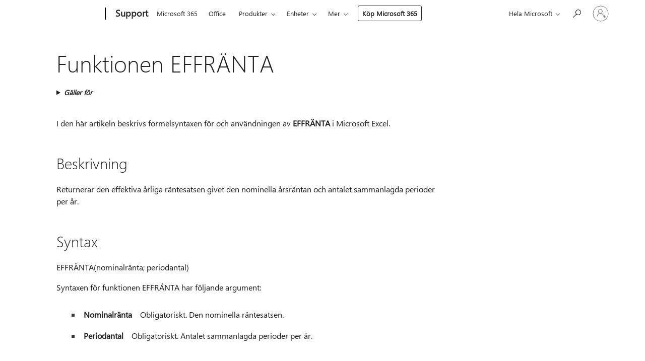

--- FILE ---
content_type: text/html; charset=utf-8
request_url: https://login.microsoftonline.com/common/oauth2/v2.0/authorize?client_id=ee272b19-4411-433f-8f28-5c13cb6fd407&redirect_uri=https%3A%2F%2Fsupport.microsoft.com%2Fsignin-oidc&response_type=code%20id_token&scope=openid%20profile%20offline_access&response_mode=form_post&nonce=639043946238512782.YmJjMzVkMWYtNjRkMC00N2M1LWJiYzQtNWUzODU0ZDU1ZDJlMjI0MThmNzUtMzE4OS00YmY0LWE5NWItZTJiODIwYzZlMGU0&prompt=none&nopa=2&state=CfDJ8MF9taR5d3RHoynoKQkxN0DJJ9OD52QuboIo42QqDPf_8BEiv4qVDVlrjwhakhgZqm0dBmdcw3i7D60ErT8ohQZze94albbVF2EeI598d323aNCwFNufDQIp7YKgkr06pC9pieN2SOcdU_L8LENtgZFAgeLkDSvMZwD-sov_t-LD_H6C8CQvdiFj01QqiPPZ17Kn2dNuNXCX69jJQXQUeH2_lP_wIhThYCYykRk8-qAAOGalZAu8ERaOUK8jTLnni_pPjVxKBvmit3WJ5SVJAB3jMdG0J1WPE-uw5EwkI3yd9TPVijsQVuVDX87j-6-moHAxrwk7JnEmSOCJw2QU9VKebAsH6QIW4cstIgxS0EKn&x-client-SKU=ID_NET6_0&x-client-ver=8.12.1.0&sso_reload=true
body_size: 9625
content:


<!-- Copyright (C) Microsoft Corporation. All rights reserved. -->
<!DOCTYPE html>
<html>
<head>
    <title>Redirecting</title>
    <meta http-equiv="Content-Type" content="text/html; charset=UTF-8">
    <meta http-equiv="X-UA-Compatible" content="IE=edge">
    <meta name="viewport" content="width=device-width, initial-scale=1.0, maximum-scale=2.0, user-scalable=yes">
    <meta http-equiv="Pragma" content="no-cache">
    <meta http-equiv="Expires" content="-1">
    <meta name="PageID" content="FetchSessions" />
    <meta name="SiteID" content="" />
    <meta name="ReqLC" content="1033" />
    <meta name="LocLC" content="en-US" />

    
<meta name="robots" content="none" />

<script type="text/javascript" nonce='14ZymE3L6fxjy_Kc5fHMSw'>//<![CDATA[
$Config={"urlGetCredentialType":"https://login.microsoftonline.com/common/GetCredentialType?mkt=en-US","urlGoToAADError":"https://login.live.com/oauth20_authorize.srf?client_id=ee272b19-4411-433f-8f28-5c13cb6fd407\u0026scope=openid+profile+offline_access\u0026redirect_uri=https%3a%2f%2fsupport.microsoft.com%2fsignin-oidc\u0026response_type=code+id_token\u0026state=[base64]\u0026response_mode=form_post\u0026nonce=639043946238512782.YmJjMzVkMWYtNjRkMC00N2M1LWJiYzQtNWUzODU0ZDU1ZDJlMjI0MThmNzUtMzE4OS00YmY0LWE5NWItZTJiODIwYzZlMGU0\u0026prompt=none\u0026x-client-SKU=ID_NET6_0\u0026x-client-Ver=8.12.1.0\u0026uaid=78db0d033abd43b0b43990184cd543a3\u0026msproxy=1\u0026issuer=mso\u0026tenant=common\u0026ui_locales=en-US\u0026epctrc=AXnu7YK2g41cmXtyyQLeBnJSQ2%2bfzcpuwtQrvabVybk%3d7%3a1%3aCANARY%3aw4pJX6RZUGwbBH6IH8ZgCDD6g7THiyOMp8Lz%2btOvYwU%3d\u0026epct=[base64]\u0026jshs=0\u0026nopa=2","urlAppError":"https://support.microsoft.com/signin-oidc","oAppRedirectErrorPostParams":{"error":"interaction_required","error_description":"Session information is not sufficient for single-sign-on.","state":"[base64]"},"iMaxStackForKnockoutAsyncComponents":10000,"fShowButtons":true,"urlCdn":"https://aadcdn.msftauth.net/shared/1.0/","urlDefaultFavicon":"https://aadcdn.msftauth.net/shared/1.0/content/images/favicon_a_eupayfgghqiai7k9sol6lg2.ico","urlPost":"/common/login","iPawnIcon":0,"sPOST_Username":"","fEnableNumberMatching":true,"sFT":"[base64]","sFTName":"flowToken","sCtx":"[base64]","fEnableOneDSClientTelemetry":true,"dynamicTenantBranding":null,"staticTenantBranding":null,"oAppCobranding":{},"iBackgroundImage":4,"arrSessions":[],"urlMsaStaticMeControl":"https://login.live.com/Me.htm?v=3","fApplicationInsightsEnabled":false,"iApplicationInsightsEnabledPercentage":0,"urlSetDebugMode":"https://login.microsoftonline.com/common/debugmode","fEnableCssAnimation":true,"fDisableAnimationIfAnimationEndUnsupported":true,"fSsoFeasible":true,"fAllowGrayOutLightBox":true,"fProvideV2SsoImprovements":true,"fUseMsaSessionState":true,"fIsRemoteNGCSupported":true,"urlLogin":"https://login.microsoftonline.com/common/reprocess?ctx=[base64]","urlDssoStatus":"https://login.microsoftonline.com/common/instrumentation/dssostatus","iSessionPullType":3,"fUseSameSite":true,"iAllowedIdentities":2,"isGlobalTenant":true,"uiflavor":1001,"fShouldPlatformKeyBeSuppressed":true,"fLoadStringCustomizationPromises":true,"fUseAlternateTextForSwitchToCredPickerLink":true,"fOfflineAccountVisible":false,"fEnableUserStateFix":true,"fShowAccessPassPeek":true,"fUpdateSessionPollingLogic":true,"fEnableShowPickerCredObservable":true,"fFetchSessionsSkipDsso":true,"fIsCiamUserFlowUxNewLogicEnabled":true,"fUseNonMicrosoftDefaultBrandingForCiam":true,"sCompanyDisplayName":"Microsoft Services","fRemoveCustomCss":true,"fFixUICrashForApiRequestHandler":true,"fShowUpdatedKoreanPrivacyFooter":true,"fUsePostCssHotfix":true,"fFixUserFlowBranding":true,"fEnablePasskeyNullFix":true,"fEnableRefreshCookiesFix":true,"fEnableWebNativeBridgeInterstitialUx":true,"fEnableWindowParentingFix":true,"fEnableNativeBridgeErrors":true,"urlAcmaServerPath":"https://login.microsoftonline.com","sTenantId":"common","sMkt":"en-US","fIsDesktop":true,"fUpdateConfigInit":true,"fLogDisallowedCssProperties":true,"fDisallowExternalFonts":true,"scid":1013,"hpgact":1800,"hpgid":7,"apiCanary":"[base64]","canary":"AXnu7YK2g41cmXtyyQLeBnJSQ2+fzcpuwtQrvabVybk=7:1:CANARY:w4pJX6RZUGwbBH6IH8ZgCDD6g7THiyOMp8Lz+tOvYwU=","sCanaryTokenName":"canary","fSkipRenderingNewCanaryToken":false,"fEnableNewCsrfProtection":true,"correlationId":"78db0d03-3abd-43b0-b439-90184cd543a3","sessionId":"17540acc-a776-4a05-b417-0f9c307c5f00","sRingId":"R4","locale":{"mkt":"en-US","lcid":1033},"slMaxRetry":2,"slReportFailure":true,"strings":{"desktopsso":{"authenticatingmessage":"Trying to sign you in"}},"enums":{"ClientMetricsModes":{"None":0,"SubmitOnPost":1,"SubmitOnRedirect":2,"InstrumentPlt":4}},"urls":{"instr":{"pageload":"https://login.microsoftonline.com/common/instrumentation/reportpageload","dssostatus":"https://login.microsoftonline.com/common/instrumentation/dssostatus"}},"browser":{"ltr":1,"Chrome":1,"_Mac":1,"_M131":1,"_D0":1,"Full":1,"RE_WebKit":1,"b":{"name":"Chrome","major":131,"minor":0},"os":{"name":"OSX","version":"10.15.7"},"V":"131.0"},"watson":{"url":"/common/handlers/watson","bundle":"https://aadcdn.msftauth.net/ests/2.1/content/cdnbundles/watson.min_q5ptmu8aniymd4ftuqdkda2.js","sbundle":"https://aadcdn.msftauth.net/ests/2.1/content/cdnbundles/watsonsupportwithjquery.3.5.min_dc940oomzau4rsu8qesnvg2.js","fbundle":"https://aadcdn.msftauth.net/ests/2.1/content/cdnbundles/frameworksupport.min_oadrnc13magb009k4d20lg2.js","resetErrorPeriod":5,"maxCorsErrors":-1,"maxInjectErrors":5,"maxErrors":10,"maxTotalErrors":3,"expSrcs":["https://login.microsoftonline.com","https://aadcdn.msauth.net/","https://aadcdn.msftauth.net/",".login.microsoftonline.com"],"envErrorRedirect":true,"envErrorUrl":"/common/handlers/enverror"},"loader":{"cdnRoots":["https://aadcdn.msauth.net/","https://aadcdn.msftauth.net/"],"logByThrowing":true},"serverDetails":{"slc":"ProdSlices","dc":"EUS","ri":"BL0XXXX","ver":{"v":[2,1,23173,3]},"rt":"2026-01-19T04:43:45","et":22},"clientEvents":{"enabled":true,"telemetryEnabled":true,"useOneDSEventApi":true,"flush":60000,"autoPost":true,"autoPostDelay":1000,"minEvents":1,"maxEvents":1,"pltDelay":500,"appInsightsConfig":{"instrumentationKey":"69adc3c768bd4dc08c19416121249fcc-66f1668a-797b-4249-95e3-6c6651768c28-7293","webAnalyticsConfiguration":{"autoCapture":{"jsError":true}}},"defaultEventName":"IDUX_ESTSClientTelemetryEvent_WebWatson","serviceID":3,"endpointUrl":""},"fApplyAsciiRegexOnInput":true,"country":"US","fBreakBrandingSigninString":true,"bsso":{"states":{"START":"start","INPROGRESS":"in-progress","END":"end","END_SSO":"end-sso","END_USERS":"end-users"},"nonce":"AwABEgEAAAADAOz_BQD0_3r0w-FGvlQa0RZVbs7v2xoiG7FGr1u2_RaM-ztP5yCo9cmN-kdC9-kyi0Po4FoHElYAZb3wjXJUYmdFvI5FiDcgAA","overallTimeoutMs":4000,"telemetry":{"type":"ChromeSsoTelemetry","nonce":"AwABDwEAAAADAOz_BQD0_1VZTtnmycUv2ts8V1Og7KvMhOYQDeVIG1beazEgpz_lmnmNldAYwZno7ySYOXXv0QUTUIoaIRTMVwLOX5oQZlqylBQbXxspq4togmk2SbcMIAA","reportStates":[]},"redirectEndStates":["end"],"cookieNames":{"aadSso":"AADSSO","winSso":"ESTSSSO","ssoTiles":"ESTSSSOTILES","ssoPulled":"SSOCOOKIEPULLED","userList":"ESTSUSERLIST"},"type":"chrome","reason":"Pull suppressed because it was already attempted and the current URL was reloaded."},"urlNoCookies":"https://login.microsoftonline.com/cookiesdisabled","fTrimChromeBssoUrl":true,"inlineMode":5,"fShowCopyDebugDetailsLink":true,"fTenantBrandingCdnAddEventHandlers":true,"fAddTryCatchForIFrameRedirects":true};
//]]></script> 
<script type="text/javascript" nonce='14ZymE3L6fxjy_Kc5fHMSw'>//<![CDATA[
!function(){var e=window,r=e.$Debug=e.$Debug||{},t=e.$Config||{};if(!r.appendLog){var n=[],o=0;r.appendLog=function(e){var r=t.maxDebugLog||25,i=(new Date).toUTCString()+":"+e;n.push(o+":"+i),n.length>r&&n.shift(),o++},r.getLogs=function(){return n}}}(),function(){function e(e,r){function t(i){var a=e[i];if(i<n-1){return void(o.r[a]?t(i+1):o.when(a,function(){t(i+1)}))}r(a)}var n=e.length;t(0)}function r(e,r,i){function a(){var e=!!s.method,o=e?s.method:i[0],a=s.extraArgs||[],u=n.$WebWatson;try{
var c=t(i,!e);if(a&&a.length>0){for(var d=a.length,l=0;l<d;l++){c.push(a[l])}}o.apply(r,c)}catch(e){return void(u&&u.submitFromException&&u.submitFromException(e))}}var s=o.r&&o.r[e];return r=r||this,s&&(s.skipTimeout?a():n.setTimeout(a,0)),s}function t(e,r){return Array.prototype.slice.call(e,r?1:0)}var n=window;n.$Do||(n.$Do={"q":[],"r":[],"removeItems":[],"lock":0,"o":[]});var o=n.$Do;o.when=function(t,n){function i(e){r(e,a,s)||o.q.push({"id":e,"c":a,"a":s})}var a=0,s=[],u=1;"function"==typeof n||(a=n,
u=2);for(var c=u;c<arguments.length;c++){s.push(arguments[c])}t instanceof Array?e(t,i):i(t)},o.register=function(e,t,n){if(!o.r[e]){o.o.push(e);var i={};if(t&&(i.method=t),n&&(i.skipTimeout=n),arguments&&arguments.length>3){i.extraArgs=[];for(var a=3;a<arguments.length;a++){i.extraArgs.push(arguments[a])}}o.r[e]=i,o.lock++;try{for(var s=0;s<o.q.length;s++){var u=o.q[s];u.id==e&&r(e,u.c,u.a)&&o.removeItems.push(u)}}catch(e){throw e}finally{if(0===--o.lock){for(var c=0;c<o.removeItems.length;c++){
for(var d=o.removeItems[c],l=0;l<o.q.length;l++){if(o.q[l]===d){o.q.splice(l,1);break}}}o.removeItems=[]}}}},o.unregister=function(e){o.r[e]&&delete o.r[e]}}(),function(e,r){function t(){if(!a){if(!r.body){return void setTimeout(t)}a=!0,e.$Do.register("doc.ready",0,!0)}}function n(){if(!s){if(!r.body){return void setTimeout(n)}t(),s=!0,e.$Do.register("doc.load",0,!0),i()}}function o(e){(r.addEventListener||"load"===e.type||"complete"===r.readyState)&&t()}function i(){
r.addEventListener?(r.removeEventListener("DOMContentLoaded",o,!1),e.removeEventListener("load",n,!1)):r.attachEvent&&(r.detachEvent("onreadystatechange",o),e.detachEvent("onload",n))}var a=!1,s=!1;if("complete"===r.readyState){return void setTimeout(n)}!function(){r.addEventListener?(r.addEventListener("DOMContentLoaded",o,!1),e.addEventListener("load",n,!1)):r.attachEvent&&(r.attachEvent("onreadystatechange",o),e.attachEvent("onload",n))}()}(window,document),function(){function e(){
return f.$Config||f.ServerData||{}}function r(e,r){var t=f.$Debug;t&&t.appendLog&&(r&&(e+=" '"+(r.src||r.href||"")+"'",e+=", id:"+(r.id||""),e+=", async:"+(r.async||""),e+=", defer:"+(r.defer||"")),t.appendLog(e))}function t(){var e=f.$B;if(void 0===d){if(e){d=e.IE}else{var r=f.navigator.userAgent;d=-1!==r.indexOf("MSIE ")||-1!==r.indexOf("Trident/")}}return d}function n(){var e=f.$B;if(void 0===l){if(e){l=e.RE_Edge}else{var r=f.navigator.userAgent;l=-1!==r.indexOf("Edge")}}return l}function o(e){
var r=e.indexOf("?"),t=r>-1?r:e.length,n=e.lastIndexOf(".",t);return e.substring(n,n+v.length).toLowerCase()===v}function i(){var r=e();return(r.loader||{}).slReportFailure||r.slReportFailure||!1}function a(){return(e().loader||{}).redirectToErrorPageOnLoadFailure||!1}function s(){return(e().loader||{}).logByThrowing||!1}function u(e){if(!t()&&!n()){return!1}var r=e.src||e.href||"";if(!r){return!0}if(o(r)){var i,a,s;try{i=e.sheet,a=i&&i.cssRules,s=!1}catch(e){s=!0}if(i&&!a&&s){return!0}
if(i&&a&&0===a.length){return!0}}return!1}function c(){function t(e){g.getElementsByTagName("head")[0].appendChild(e)}function n(e,r,t,n){var u=null;return u=o(e)?i(e):"script"===n.toLowerCase()?a(e):s(e,n),r&&(u.id=r),"function"==typeof u.setAttribute&&(u.setAttribute("crossorigin","anonymous"),t&&"string"==typeof t&&u.setAttribute("integrity",t)),u}function i(e){var r=g.createElement("link");return r.rel="stylesheet",r.type="text/css",r.href=e,r}function a(e){
var r=g.createElement("script"),t=g.querySelector("script[nonce]");if(r.type="text/javascript",r.src=e,r.defer=!1,r.async=!1,t){var n=t.nonce||t.getAttribute("nonce");r.setAttribute("nonce",n)}return r}function s(e,r){var t=g.createElement(r);return t.src=e,t}function d(e,r){if(e&&e.length>0&&r){for(var t=0;t<e.length;t++){if(-1!==r.indexOf(e[t])){return!0}}}return!1}function l(r){if(e().fTenantBrandingCdnAddEventHandlers){var t=d(E,r)?E:b;if(!(t&&t.length>1)){return r}for(var n=0;n<t.length;n++){
if(-1!==r.indexOf(t[n])){var o=t[n+1<t.length?n+1:0],i=r.substring(t[n].length);return"https://"!==t[n].substring(0,"https://".length)&&(o="https://"+o,i=i.substring("https://".length)),o+i}}return r}if(!(b&&b.length>1)){return r}for(var a=0;a<b.length;a++){if(0===r.indexOf(b[a])){return b[a+1<b.length?a+1:0]+r.substring(b[a].length)}}return r}function f(e,t,n,o){if(r("[$Loader]: "+(L.failMessage||"Failed"),o),w[e].retry<y){return w[e].retry++,h(e,t,n),void c._ReportFailure(w[e].retry,w[e].srcPath)}n&&n()}
function v(e,t,n,o){if(u(o)){return f(e,t,n,o)}r("[$Loader]: "+(L.successMessage||"Loaded"),o),h(e+1,t,n);var i=w[e].onSuccess;"function"==typeof i&&i(w[e].srcPath)}function h(e,o,i){if(e<w.length){var a=w[e];if(!a||!a.srcPath){return void h(e+1,o,i)}a.retry>0&&(a.srcPath=l(a.srcPath),a.origId||(a.origId=a.id),a.id=a.origId+"_Retry_"+a.retry);var s=n(a.srcPath,a.id,a.integrity,a.tagName);s.onload=function(){v(e,o,i,s)},s.onerror=function(){f(e,o,i,s)},s.onreadystatechange=function(){
"loaded"===s.readyState?setTimeout(function(){v(e,o,i,s)},500):"complete"===s.readyState&&v(e,o,i,s)},t(s),r("[$Loader]: Loading '"+(a.srcPath||"")+"', id:"+(a.id||""))}else{o&&o()}}var p=e(),y=p.slMaxRetry||2,m=p.loader||{},b=m.cdnRoots||[],E=m.tenantBrandingCdnRoots||[],L=this,w=[];L.retryOnError=!0,L.successMessage="Loaded",L.failMessage="Error",L.Add=function(e,r,t,n,o,i){e&&w.push({"srcPath":e,"id":r,"retry":n||0,"integrity":t,"tagName":o||"script","onSuccess":i})},L.AddForReload=function(e,r){
var t=e.src||e.href||"";L.Add(t,"AddForReload",e.integrity,1,e.tagName,r)},L.AddIf=function(e,r,t){e&&L.Add(r,t)},L.Load=function(e,r){h(0,e,r)}}var d,l,f=window,g=f.document,v=".css";c.On=function(e,r,t){if(!e){throw"The target element must be provided and cannot be null."}r?c.OnError(e,t):c.OnSuccess(e,t)},c.OnSuccess=function(e,t){if(!e){throw"The target element must be provided and cannot be null."}if(u(e)){return c.OnError(e,t)}var n=e.src||e.href||"",o=i(),s=a();r("[$Loader]: Loaded",e);var d=new c
;d.failMessage="Reload Failed",d.successMessage="Reload Success",d.Load(null,function(){if(o){throw"Unexpected state. ResourceLoader.Load() failed despite initial load success. ['"+n+"']"}s&&(document.location.href="/error.aspx?err=504")})},c.OnError=function(e,t){var n=e.src||e.href||"",o=i(),s=a();if(!e){throw"The target element must be provided and cannot be null."}r("[$Loader]: Failed",e);var u=new c;u.failMessage="Reload Failed",u.successMessage="Reload Success",u.AddForReload(e,t),
u.Load(null,function(){if(o){throw"Failed to load external resource ['"+n+"']"}s&&(document.location.href="/error.aspx?err=504")}),c._ReportFailure(0,n)},c._ReportFailure=function(e,r){if(s()&&!t()){throw"[Retry "+e+"] Failed to load external resource ['"+r+"'], reloading from fallback CDN endpoint"}},f.$Loader=c}(),function(){function e(){if(!E){var e=new h.$Loader;e.AddIf(!h.jQuery,y.sbundle,"WebWatson_DemandSupport"),y.sbundle=null,delete y.sbundle,e.AddIf(!h.$Api,y.fbundle,"WebWatson_DemandFramework"),
y.fbundle=null,delete y.fbundle,e.Add(y.bundle,"WebWatson_DemandLoaded"),e.Load(r,t),E=!0}}function r(){if(h.$WebWatson){if(h.$WebWatson.isProxy){return void t()}m.when("$WebWatson.full",function(){for(;b.length>0;){var e=b.shift();e&&h.$WebWatson[e.cmdName].apply(h.$WebWatson,e.args)}})}}function t(){if(!h.$WebWatson||h.$WebWatson.isProxy){if(!L&&JSON){try{var e=new XMLHttpRequest;e.open("POST",y.url),e.setRequestHeader("Accept","application/json"),
e.setRequestHeader("Content-Type","application/json; charset=UTF-8"),e.setRequestHeader("canary",p.apiCanary),e.setRequestHeader("client-request-id",p.correlationId),e.setRequestHeader("hpgid",p.hpgid||0),e.setRequestHeader("hpgact",p.hpgact||0);for(var r=-1,t=0;t<b.length;t++){if("submit"===b[t].cmdName){r=t;break}}var o=b[r]?b[r].args||[]:[],i={"sr":y.sr,"ec":"Failed to load external resource [Core Watson files]","wec":55,"idx":1,"pn":p.pgid||"","sc":p.scid||0,"hpg":p.hpgid||0,
"msg":"Failed to load external resource [Core Watson files]","url":o[1]||"","ln":0,"ad":0,"an":!1,"cs":"","sd":p.serverDetails,"ls":null,"diag":v(y)};e.send(JSON.stringify(i))}catch(e){}L=!0}y.loadErrorUrl&&window.location.assign(y.loadErrorUrl)}n()}function n(){b=[],h.$WebWatson=null}function o(r){return function(){var t=arguments;b.push({"cmdName":r,"args":t}),e()}}function i(){var e=["foundException","resetException","submit"],r=this;r.isProxy=!0;for(var t=e.length,n=0;n<t;n++){var i=e[n];i&&(r[i]=o(i))}
}function a(e,r,t,n,o,i,a){var s=h.event;return i||(i=l(o||s,a?a+2:2)),h.$Debug&&h.$Debug.appendLog&&h.$Debug.appendLog("[WebWatson]:"+(e||"")+" in "+(r||"")+" @ "+(t||"??")),$.submit(e,r,t,n,o||s,i,a)}function s(e,r){return{"signature":e,"args":r,"toString":function(){return this.signature}}}function u(e){for(var r=[],t=e.split("\n"),n=0;n<t.length;n++){r.push(s(t[n],[]))}return r}function c(e){for(var r=[],t=e.split("\n"),n=0;n<t.length;n++){var o=s(t[n],[]);t[n+1]&&(o.signature+="@"+t[n+1],n++),r.push(o)
}return r}function d(e){if(!e){return null}try{if(e.stack){return u(e.stack)}if(e.error){if(e.error.stack){return u(e.error.stack)}}else if(window.opera&&e.message){return c(e.message)}}catch(e){}return null}function l(e,r){var t=[];try{for(var n=arguments.callee;r>0;){n=n?n.caller:n,r--}for(var o=0;n&&o<w;){var i="InvalidMethod()";try{i=n.toString()}catch(e){}var a=[],u=n.args||n.arguments;if(u){for(var c=0;c<u.length;c++){a[c]=u[c]}}t.push(s(i,a)),n=n.caller,o++}}catch(e){t.push(s(e.toString(),[]))}
var l=d(e);return l&&(t.push(s("--- Error Event Stack -----------------",[])),t=t.concat(l)),t}function f(e){if(e){try{var r=/function (.{1,})\(/,t=r.exec(e.constructor.toString());return t&&t.length>1?t[1]:""}catch(e){}}return""}function g(e){if(e){try{if("string"!=typeof e&&JSON&&JSON.stringify){var r=f(e),t=JSON.stringify(e);return t&&"{}"!==t||(e.error&&(e=e.error,r=f(e)),(t=JSON.stringify(e))&&"{}"!==t||(t=e.toString())),r+":"+t}}catch(e){}}return""+(e||"")}function v(e){var r=[];try{
if(jQuery?(r.push("jQuery v:"+jQuery().jquery),jQuery.easing?r.push("jQuery.easing:"+JSON.stringify(jQuery.easing)):r.push("jQuery.easing is not defined")):r.push("jQuery is not defined"),e&&e.expectedVersion&&r.push("Expected jQuery v:"+e.expectedVersion),m){var t,n="";for(t=0;t<m.o.length;t++){n+=m.o[t]+";"}for(r.push("$Do.o["+n+"]"),n="",t=0;t<m.q.length;t++){n+=m.q[t].id+";"}r.push("$Do.q["+n+"]")}if(h.$Debug&&h.$Debug.getLogs){var o=h.$Debug.getLogs();o&&o.length>0&&(r=r.concat(o))}if(b){
for(var i=0;i<b.length;i++){var a=b[i];if(a&&"submit"===a.cmdName){try{if(JSON&&JSON.stringify){var s=JSON.stringify(a);s&&r.push(s)}}catch(e){r.push(g(e))}}}}}catch(e){r.push(g(e))}return r}var h=window,p=h.$Config||{},y=p.watson,m=h.$Do;if(!h.$WebWatson&&y){var b=[],E=!1,L=!1,w=10,$=h.$WebWatson=new i;$.CB={},$._orgErrorHandler=h.onerror,h.onerror=a,$.errorHooked=!0,m.when("jQuery.version",function(e){y.expectedVersion=e}),m.register("$WebWatson")}}(),function(){function e(e,r){
for(var t=r.split("."),n=t.length,o=0;o<n&&null!==e&&void 0!==e;){e=e[t[o++]]}return e}function r(r){var t=null;return null===u&&(u=e(i,"Constants")),null!==u&&r&&(t=e(u,r)),null===t||void 0===t?"":t.toString()}function t(t){var n=null;return null===a&&(a=e(i,"$Config.strings")),null!==a&&t&&(n=e(a,t.toLowerCase())),null!==n&&void 0!==n||(n=r(t)),null===n||void 0===n?"":n.toString()}function n(e,r){var n=null;return e&&r&&r[e]&&(n=t("errors."+r[e])),n||(n=t("errors."+e)),n||(n=t("errors."+c)),n||(n=t(c)),n}
function o(t){var n=null;return null===s&&(s=e(i,"$Config.urls")),null!==s&&t&&(n=e(s,t.toLowerCase())),null!==n&&void 0!==n||(n=r(t)),null===n||void 0===n?"":n.toString()}var i=window,a=null,s=null,u=null,c="GENERIC_ERROR";i.GetString=t,i.GetErrorString=n,i.GetUrl=o}(),function(){var e=window,r=e.$Config||{};e.$B=r.browser||{}}(),function(){function e(e,r,t){e&&e.addEventListener?e.addEventListener(r,t):e&&e.attachEvent&&e.attachEvent("on"+r,t)}function r(r,t){e(document.getElementById(r),"click",t)}
function t(r,t){var n=document.getElementsByName(r);n&&n.length>0&&e(n[0],"click",t)}var n=window;n.AddListener=e,n.ClickEventListenerById=r,n.ClickEventListenerByName=t}();
//]]></script> 
<script type="text/javascript" nonce='14ZymE3L6fxjy_Kc5fHMSw'>//<![CDATA[
!function(t,e){!function(){var n=e.getElementsByTagName("head")[0];n&&n.addEventListener&&(n.addEventListener("error",function(e){null!==e.target&&"cdn"===e.target.getAttribute("data-loader")&&t.$Loader.OnError(e.target)},!0),n.addEventListener("load",function(e){null!==e.target&&"cdn"===e.target.getAttribute("data-loader")&&t.$Loader.OnSuccess(e.target)},!0))}()}(window,document);
//]]></script>
    <script type="text/javascript" nonce='14ZymE3L6fxjy_Kc5fHMSw'>
        ServerData = $Config;
    </script>

    <script data-loader="cdn" crossorigin="anonymous" src="https://aadcdn.msftauth.net/shared/1.0/content/js/FetchSessions_Core_Zrgqf3NDZY6QoRSGjvZAAQ2.js" integrity='sha384-ZiCm7FNkvHCzGABuQsNqI+NbQpuukT8O8DH+5NRo+GBSrdhUPzoMJLcFvVj8ky+R' nonce='14ZymE3L6fxjy_Kc5fHMSw'></script>

</head>
<body data-bind="defineGlobals: ServerData" style="display: none">
</body>
</html>